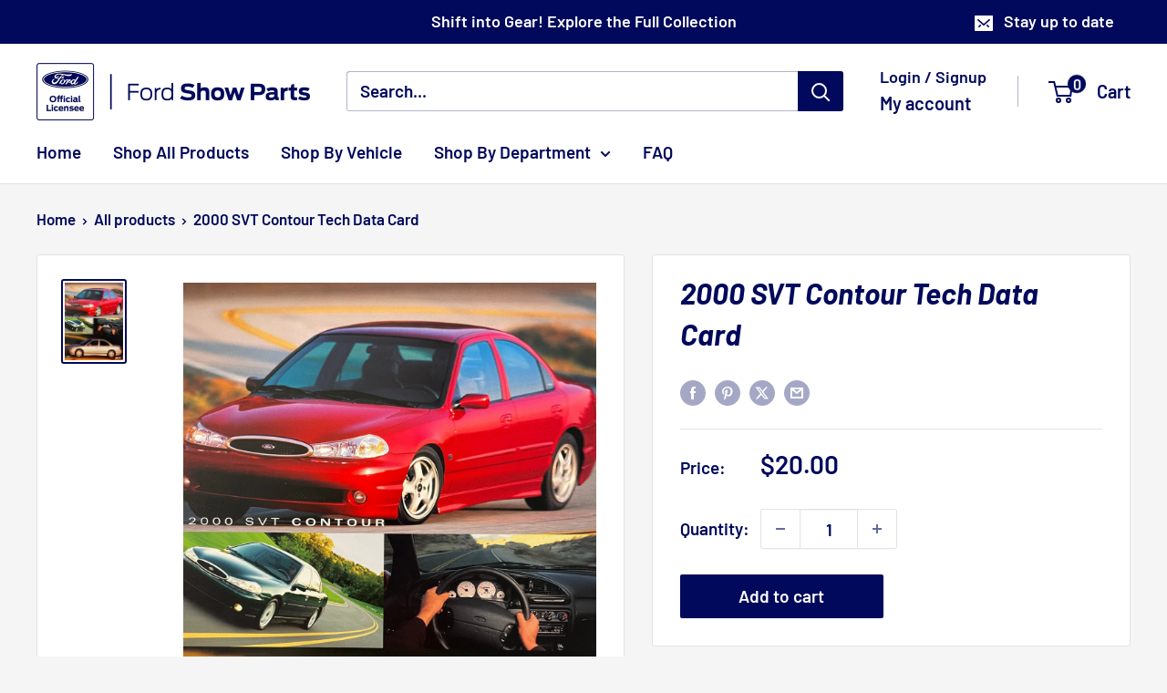

--- FILE ---
content_type: text/javascript; charset=utf-8
request_url: https://fordshowparts.com/en-au/products/m-0104-bro.js
body_size: -238
content:
{"id":6535970422884,"title":"2002 SVT Focus Brochure","handle":"m-0104-bro","description":"\u003cspan data-mce-fragment=\"1\"\u003eOriginal sales brochures for most SVT vehicles. These are genuine Ford-produced brochures and NOT reproductions. Get your authentic piece of SVT history while supplies last.\u003c\/span\u003e","published_at":"2021-02-25T17:22:53-05:00","created_at":"2021-02-25T17:22:53-05:00","vendor":"Ford Show Parts","type":"","tags":["Literature","Make_Ford","SVT","Trim_SVT","Vehicle_Focus","Year_2002"],"price":3900,"price_min":3900,"price_max":3900,"available":true,"price_varies":false,"compare_at_price":null,"compare_at_price_min":0,"compare_at_price_max":0,"compare_at_price_varies":false,"variants":[{"id":39247685910628,"title":"Default Title","option1":"Default Title","option2":null,"option3":null,"sku":"FSP-BRO-02FOCUS","requires_shipping":true,"taxable":true,"featured_image":null,"available":true,"name":"2002 SVT Focus Brochure","public_title":null,"options":["Default Title"],"price":3900,"weight":113,"compare_at_price":null,"inventory_management":"shopify","barcode":"","requires_selling_plan":false,"selling_plan_allocations":[]}],"images":["\/\/cdn.shopify.com\/s\/files\/1\/0091\/8798\/3460\/files\/2002-svt-focus-brochure-867180.jpg?v=1721420708"],"featured_image":"\/\/cdn.shopify.com\/s\/files\/1\/0091\/8798\/3460\/files\/2002-svt-focus-brochure-867180.jpg?v=1721420708","options":[{"name":"Title","position":1,"values":["Default Title"]}],"url":"\/en-au\/products\/m-0104-bro","media":[{"alt":"2002 SVT Focus Brochure - Ford Show Parts","id":26173237395556,"position":1,"preview_image":{"aspect_ratio":1.333,"height":1536,"width":2048,"src":"https:\/\/cdn.shopify.com\/s\/files\/1\/0091\/8798\/3460\/files\/2002-svt-focus-brochure-867180.jpg?v=1721420708"},"aspect_ratio":1.333,"height":1536,"media_type":"image","src":"https:\/\/cdn.shopify.com\/s\/files\/1\/0091\/8798\/3460\/files\/2002-svt-focus-brochure-867180.jpg?v=1721420708","width":2048}],"requires_selling_plan":false,"selling_plan_groups":[]}

--- FILE ---
content_type: text/javascript; charset=utf-8
request_url: https://fordshowparts.com/en-au/products/m-0046-tec.js
body_size: -247
content:
{"id":6535970750564,"title":"1998 SVT Contour Tech Data Card","handle":"m-0046-tec","description":"\u003cp\u003eOriginal full-color tech data cards are available for most SVT vehicles. Provides photos and quick-reference specifications for your favorite SVT model.\u003c\/p\u003e","published_at":"2021-02-25T17:22:57-05:00","created_at":"2021-02-25T17:22:57-05:00","vendor":"Ford Show Parts","type":"","tags":["Literature","Make_Ford","SVT","Trim_SVT","Vehicle_Contour","Year_1998"],"price":2000,"price_min":2000,"price_max":2000,"available":true,"price_varies":false,"compare_at_price":null,"compare_at_price_min":0,"compare_at_price_max":0,"compare_at_price_varies":false,"variants":[{"id":39247686467684,"title":"Default Title","option1":"Default Title","option2":null,"option3":null,"sku":"FSP-TECH-98CONT","requires_shipping":true,"taxable":true,"featured_image":null,"available":true,"name":"1998 SVT Contour Tech Data Card","public_title":null,"options":["Default Title"],"price":2000,"weight":57,"compare_at_price":null,"inventory_management":"shopify","barcode":"","requires_selling_plan":false,"selling_plan_allocations":[]}],"images":["\/\/cdn.shopify.com\/s\/files\/1\/0091\/8798\/3460\/files\/1998-svt-contour-tech-data-card-115485.jpg?v=1721420697"],"featured_image":"\/\/cdn.shopify.com\/s\/files\/1\/0091\/8798\/3460\/files\/1998-svt-contour-tech-data-card-115485.jpg?v=1721420697","options":[{"name":"Title","position":1,"values":["Default Title"]}],"url":"\/en-au\/products\/m-0046-tec","media":[{"alt":"1998 SVT Contour Tech Data Card - Ford Show Parts","id":26173235658852,"position":1,"preview_image":{"aspect_ratio":1.0,"height":500,"width":500,"src":"https:\/\/cdn.shopify.com\/s\/files\/1\/0091\/8798\/3460\/files\/1998-svt-contour-tech-data-card-115485.jpg?v=1721420697"},"aspect_ratio":1.0,"height":500,"media_type":"image","src":"https:\/\/cdn.shopify.com\/s\/files\/1\/0091\/8798\/3460\/files\/1998-svt-contour-tech-data-card-115485.jpg?v=1721420697","width":500}],"requires_selling_plan":false,"selling_plan_groups":[]}

--- FILE ---
content_type: text/javascript; charset=utf-8
request_url: https://fordshowparts.com/en-au/products/m-0131-tec.js
body_size: -238
content:
{"id":6535970717796,"title":"2004 SVT Focus Tech Data Card","handle":"m-0131-tec","description":"\u003cspan data-mce-fragment=\"1\"\u003eOriginal full-color tech data cards are available for most SVT vehicles. Provides photos and quick-reference specifications for your favorite SVT model.\u003c\/span\u003e","published_at":"2021-02-25T17:22:57-05:00","created_at":"2021-02-25T17:22:57-05:00","vendor":"Ford Show Parts","type":"","tags":["Literature","Make_Ford","SVT","Trim_SVT","Vehicle_Focus","Year_2004"],"price":2000,"price_min":2000,"price_max":2000,"available":true,"price_varies":false,"compare_at_price":null,"compare_at_price_min":0,"compare_at_price_max":0,"compare_at_price_varies":false,"variants":[{"id":39247686434916,"title":"Default Title","option1":"Default Title","option2":null,"option3":null,"sku":"FSP-TECH-04FOCUS","requires_shipping":true,"taxable":true,"featured_image":null,"available":true,"name":"2004 SVT Focus Tech Data Card","public_title":null,"options":["Default Title"],"price":2000,"weight":57,"compare_at_price":null,"inventory_management":"shopify","barcode":"","requires_selling_plan":false,"selling_plan_allocations":[]}],"images":["\/\/cdn.shopify.com\/s\/files\/1\/0091\/8798\/3460\/files\/2004-svt-focus-tech-data-card-456482.jpg?v=1721420719"],"featured_image":"\/\/cdn.shopify.com\/s\/files\/1\/0091\/8798\/3460\/files\/2004-svt-focus-tech-data-card-456482.jpg?v=1721420719","options":[{"name":"Title","position":1,"values":["Default Title"]}],"url":"\/en-au\/products\/m-0131-tec","media":[{"alt":"2004 SVT Focus Tech Data Card - Ford Show Parts","id":26173239525476,"position":1,"preview_image":{"aspect_ratio":0.75,"height":2048,"width":1536,"src":"https:\/\/cdn.shopify.com\/s\/files\/1\/0091\/8798\/3460\/files\/2004-svt-focus-tech-data-card-456482.jpg?v=1721420719"},"aspect_ratio":0.75,"height":2048,"media_type":"image","src":"https:\/\/cdn.shopify.com\/s\/files\/1\/0091\/8798\/3460\/files\/2004-svt-focus-tech-data-card-456482.jpg?v=1721420719","width":1536}],"requires_selling_plan":false,"selling_plan_groups":[]}

--- FILE ---
content_type: text/javascript; charset=utf-8
request_url: https://fordshowparts.com/en-au/products/ford-svt-certificate-package.js
body_size: 841
content:
{"id":1723696414820,"title":"Ford SVT Certificate Package","handle":"ford-svt-certificate-package","description":"\u003cp\u003eThe SVT Certificate Package comprises of the original certificate, VIN decoder, production summary sheet, welcome letter, original tech data card*, original sales brochure*, and SVT keychain. This certificate provides a comprehensive breakdown of the production date, production number, and location of the SVT vehicle, along with a detailed production breakdown for the specific model year and VIN number.\u003c\/p\u003e\n\u003cp\u003e\u003cspan style=\"color: rgb(255, 42, 0);\"\u003e\u003cstrong\u003e*NOTE* some original documentation is no longer available:\u003c\/strong\u003e\u003c\/span\u003e\u003c\/p\u003e\n\u003cp\u003eCobra Exceptions:  \u003c\/p\u003e\n\u003cp\u003e• 1993 – Brochure and Tech Data Card are not available.  \u003c\/p\u003e\n\u003cp\u003e• 1995 – Tech Data Card is not available.  \u003c\/p\u003e\n\u003cp\u003e• 1996 – Brochure is not available.  \u003c\/p\u003e\n\u003cp\u003e• 2000 – Tech Data Card is not available.\u003c\/p\u003e\n\u003cp\u003eLightning Exceptions:  \u003c\/p\u003e\n\u003cp\u003e• 1993 – Brochure and Tech Data Card are not available.  \u003c\/p\u003e\n\u003cp\u003e• 1994 – Brochure and Tech Data Card are not available.  \u003c\/p\u003e\n\u003cp\u003e• 2001 – Brochure is not available.\u003c\/p\u003e","published_at":"2018-12-11T13:06:00-05:00","created_at":"2018-12-11T13:07:03-05:00","vendor":"Ford Show Parts","type":"","tags":["Featured","Make_Ford","SVT","Trim_Cobra","Trim_Lightning","Trim_SVT","Vehicle_Contour","Vehicle_F150","Vehicle_Focus","Vehicle_Mustang"],"price":12300,"price_min":12300,"price_max":12300,"available":true,"price_varies":false,"compare_at_price":null,"compare_at_price_min":0,"compare_at_price_max":0,"compare_at_price_varies":false,"variants":[{"id":16627200196708,"title":"Default Title","option1":"Default Title","option2":null,"option3":null,"sku":"FSP-CERTP-SVT","requires_shipping":true,"taxable":true,"featured_image":null,"available":true,"name":"Ford SVT Certificate Package","public_title":null,"options":["Default Title"],"price":12300,"weight":680,"compare_at_price":null,"inventory_management":null,"barcode":"","requires_selling_plan":false,"selling_plan_allocations":[]}],"images":["\/\/cdn.shopify.com\/s\/files\/1\/0091\/8798\/3460\/files\/ford-svt-certificate-package-538070.jpg?v=1721420779","\/\/cdn.shopify.com\/s\/files\/1\/0091\/8798\/3460\/files\/ford-svt-certificate-package-755940.jpg?v=1738777344","\/\/cdn.shopify.com\/s\/files\/1\/0091\/8798\/3460\/files\/ford-svt-certificate-package-360202.png?v=1738777344","\/\/cdn.shopify.com\/s\/files\/1\/0091\/8798\/3460\/files\/ford-svt-certificate-package-733671.jpg?v=1721420779","\/\/cdn.shopify.com\/s\/files\/1\/0091\/8798\/3460\/files\/ford-svt-certificate-package-456731.jpg?v=1721420779"],"featured_image":"\/\/cdn.shopify.com\/s\/files\/1\/0091\/8798\/3460\/files\/ford-svt-certificate-package-538070.jpg?v=1721420779","options":[{"name":"Title","position":1,"values":["Default Title"]}],"url":"\/en-au\/products\/ford-svt-certificate-package","media":[{"alt":"Ford SVT Certificate Package - Ford Show Parts","id":26173251420260,"position":1,"preview_image":{"aspect_ratio":1.981,"height":1034,"width":2048,"src":"https:\/\/cdn.shopify.com\/s\/files\/1\/0091\/8798\/3460\/files\/ford-svt-certificate-package-538070.jpg?v=1721420779"},"aspect_ratio":1.981,"height":1034,"media_type":"image","src":"https:\/\/cdn.shopify.com\/s\/files\/1\/0091\/8798\/3460\/files\/ford-svt-certificate-package-538070.jpg?v=1721420779","width":2048},{"alt":"Ford SVT Certificate Package - Ford Show Parts","id":26173251453028,"position":2,"preview_image":{"aspect_ratio":1.0,"height":500,"width":500,"src":"https:\/\/cdn.shopify.com\/s\/files\/1\/0091\/8798\/3460\/files\/ford-svt-certificate-package-755940.jpg?v=1738777344"},"aspect_ratio":1.0,"height":500,"media_type":"image","src":"https:\/\/cdn.shopify.com\/s\/files\/1\/0091\/8798\/3460\/files\/ford-svt-certificate-package-755940.jpg?v=1738777344","width":500},{"alt":"Ford SVT Certificate Package - Ford Show Parts","id":26602045177956,"position":3,"preview_image":{"aspect_ratio":1.31,"height":840,"width":1100,"src":"https:\/\/cdn.shopify.com\/s\/files\/1\/0091\/8798\/3460\/files\/ford-svt-certificate-package-360202.png?v=1738777344"},"aspect_ratio":1.31,"height":840,"media_type":"image","src":"https:\/\/cdn.shopify.com\/s\/files\/1\/0091\/8798\/3460\/files\/ford-svt-certificate-package-360202.png?v=1738777344","width":1100},{"alt":"Ford SVT Certificate Package - Ford Show Parts","id":26173251485796,"position":4,"preview_image":{"aspect_ratio":1.0,"height":500,"width":500,"src":"https:\/\/cdn.shopify.com\/s\/files\/1\/0091\/8798\/3460\/files\/ford-svt-certificate-package-733671.jpg?v=1721420779"},"aspect_ratio":1.0,"height":500,"media_type":"image","src":"https:\/\/cdn.shopify.com\/s\/files\/1\/0091\/8798\/3460\/files\/ford-svt-certificate-package-733671.jpg?v=1721420779","width":500},{"alt":"Ford SVT Certificate Package - Ford Show Parts","id":26173251518564,"position":5,"preview_image":{"aspect_ratio":1.0,"height":500,"width":500,"src":"https:\/\/cdn.shopify.com\/s\/files\/1\/0091\/8798\/3460\/files\/ford-svt-certificate-package-456731.jpg?v=1721420779"},"aspect_ratio":1.0,"height":500,"media_type":"image","src":"https:\/\/cdn.shopify.com\/s\/files\/1\/0091\/8798\/3460\/files\/ford-svt-certificate-package-456731.jpg?v=1721420779","width":500}],"requires_selling_plan":false,"selling_plan_groups":[]}

--- FILE ---
content_type: text/javascript; charset=utf-8
request_url: https://fordshowparts.com/en-au/products/m-0073-bro.js
body_size: 367
content:
{"id":6535970521188,"title":"1999 SVT Contour Brochure","handle":"m-0073-bro","description":"\u003cp\u003eOriginal sales brochures for most SVT vehicles. These are genuine Ford-produced brochures and NOT reproductions. Get your authentic piece of SVT history while supplies last.\u003c\/p\u003e","published_at":"2021-02-25T17:22:54-05:00","created_at":"2021-02-25T17:22:54-05:00","vendor":"Ford Show Parts","type":"","tags":["Literature","Make_Ford","SVT","Trim_SVT","Vehicle_Contour","Year_1999"],"price":3900,"price_min":3900,"price_max":3900,"available":true,"price_varies":false,"compare_at_price":null,"compare_at_price_min":0,"compare_at_price_max":0,"compare_at_price_varies":false,"variants":[{"id":39247685976164,"title":"Default Title","option1":"Default Title","option2":null,"option3":null,"sku":"FSP-BRO-99CONT","requires_shipping":true,"taxable":true,"featured_image":null,"available":true,"name":"1999 SVT Contour Brochure","public_title":null,"options":["Default Title"],"price":3900,"weight":113,"compare_at_price":null,"inventory_management":"shopify","barcode":"","requires_selling_plan":false,"selling_plan_allocations":[]}],"images":["\/\/cdn.shopify.com\/s\/files\/1\/0091\/8798\/3460\/files\/1999-svt-contour-brochure-562804.jpg?v=1721420703"],"featured_image":"\/\/cdn.shopify.com\/s\/files\/1\/0091\/8798\/3460\/files\/1999-svt-contour-brochure-562804.jpg?v=1721420703","options":[{"name":"Title","position":1,"values":["Default Title"]}],"url":"\/en-au\/products\/m-0073-bro","media":[{"alt":"1999 SVT Contour Brochure - Ford Show Parts","id":26173236379748,"position":1,"preview_image":{"aspect_ratio":1.0,"height":500,"width":500,"src":"https:\/\/cdn.shopify.com\/s\/files\/1\/0091\/8798\/3460\/files\/1999-svt-contour-brochure-562804.jpg?v=1721420703"},"aspect_ratio":1.0,"height":500,"media_type":"image","src":"https:\/\/cdn.shopify.com\/s\/files\/1\/0091\/8798\/3460\/files\/1999-svt-contour-brochure-562804.jpg?v=1721420703","width":500}],"requires_selling_plan":false,"selling_plan_groups":[]}

--- FILE ---
content_type: text/javascript; charset=utf-8
request_url: https://fordshowparts.com/en-au/products/m-0067-tec.js
body_size: 367
content:
{"id":6535970783332,"title":"1999 SVT Contour Tech Data Card","handle":"m-0067-tec","description":"\u003cp\u003eOriginal full-color tech data cards are available for most SVT vehicles. Provides photos and quick-reference specifications for your favorite SVT model.\u003c\/p\u003e","published_at":"2021-02-25T17:22:58-05:00","created_at":"2021-02-25T17:22:58-05:00","vendor":"Ford Show Parts","type":"","tags":["Literature","Make_Ford","SVT","Trim_SVT","Vehicle_Contour","Year_1999"],"price":2000,"price_min":2000,"price_max":2000,"available":true,"price_varies":false,"compare_at_price":null,"compare_at_price_min":0,"compare_at_price_max":0,"compare_at_price_varies":false,"variants":[{"id":39247686500452,"title":"Default Title","option1":"Default Title","option2":null,"option3":null,"sku":"FSP-TECH-99CONT","requires_shipping":true,"taxable":true,"featured_image":null,"available":true,"name":"1999 SVT Contour Tech Data Card","public_title":null,"options":["Default Title"],"price":2000,"weight":57,"compare_at_price":null,"inventory_management":"shopify","barcode":"","requires_selling_plan":false,"selling_plan_allocations":[]}],"images":["\/\/cdn.shopify.com\/s\/files\/1\/0091\/8798\/3460\/files\/1999-svt-contour-tech-data-card-962870.jpg?v=1721420704"],"featured_image":"\/\/cdn.shopify.com\/s\/files\/1\/0091\/8798\/3460\/files\/1999-svt-contour-tech-data-card-962870.jpg?v=1721420704","options":[{"name":"Title","position":1,"values":["Default Title"]}],"url":"\/en-au\/products\/m-0067-tec","media":[{"alt":"1999 SVT Contour Tech Data Card - Ford Show Parts","id":26173236707428,"position":1,"preview_image":{"aspect_ratio":1.0,"height":500,"width":500,"src":"https:\/\/cdn.shopify.com\/s\/files\/1\/0091\/8798\/3460\/files\/1999-svt-contour-tech-data-card-962870.jpg?v=1721420704"},"aspect_ratio":1.0,"height":500,"media_type":"image","src":"https:\/\/cdn.shopify.com\/s\/files\/1\/0091\/8798\/3460\/files\/1999-svt-contour-tech-data-card-962870.jpg?v=1721420704","width":500}],"requires_selling_plan":false,"selling_plan_groups":[]}

--- FILE ---
content_type: text/javascript; charset=utf-8
request_url: https://fordshowparts.com/en-au/products/m-0119-tec.js
body_size: 377
content:
{"id":6535970685028,"title":"2003 SVT Focus Tech Data Card","handle":"m-0119-tec","description":"\u003cspan data-mce-fragment=\"1\"\u003eOriginal full-color tech data cards are available for most SVT vehicles. Provides photos and quick-reference specifications for your favorite SVT model.\u003c\/span\u003e","published_at":"2021-02-25T17:22:56-05:00","created_at":"2021-02-25T17:22:56-05:00","vendor":"Ford Show Parts","type":"","tags":["Literature","Make_Ford","SVT","Trim_SVT","Vehicle_Focus","Year_2003"],"price":2000,"price_min":2000,"price_max":2000,"available":true,"price_varies":false,"compare_at_price":null,"compare_at_price_min":0,"compare_at_price_max":0,"compare_at_price_varies":false,"variants":[{"id":39247686402148,"title":"Default Title","option1":"Default Title","option2":null,"option3":null,"sku":"FSP-TECH-03FOCUS","requires_shipping":true,"taxable":true,"featured_image":null,"available":true,"name":"2003 SVT Focus Tech Data Card","public_title":null,"options":["Default Title"],"price":2000,"weight":57,"compare_at_price":null,"inventory_management":"shopify","barcode":"","requires_selling_plan":false,"selling_plan_allocations":[]}],"images":["\/\/cdn.shopify.com\/s\/files\/1\/0091\/8798\/3460\/files\/2003-svt-focus-tech-data-card-783864.jpg?v=1721420716"],"featured_image":"\/\/cdn.shopify.com\/s\/files\/1\/0091\/8798\/3460\/files\/2003-svt-focus-tech-data-card-783864.jpg?v=1721420716","options":[{"name":"Title","position":1,"values":["Default Title"]}],"url":"\/en-au\/products\/m-0119-tec","media":[{"alt":"2003 SVT Focus Tech Data Card - Ford Show Parts","id":26173239099492,"position":1,"preview_image":{"aspect_ratio":0.75,"height":2048,"width":1536,"src":"https:\/\/cdn.shopify.com\/s\/files\/1\/0091\/8798\/3460\/files\/2003-svt-focus-tech-data-card-783864.jpg?v=1721420716"},"aspect_ratio":0.75,"height":2048,"media_type":"image","src":"https:\/\/cdn.shopify.com\/s\/files\/1\/0091\/8798\/3460\/files\/2003-svt-focus-tech-data-card-783864.jpg?v=1721420716","width":1536}],"requires_selling_plan":false,"selling_plan_groups":[]}

--- FILE ---
content_type: text/javascript; charset=utf-8
request_url: https://fordshowparts.com/en-au/products/m-0075-bro.js
body_size: -233
content:
{"id":6535970455652,"title":"2000 SVT Contour Brochure","handle":"m-0075-bro","description":"\u003cspan data-mce-fragment=\"1\"\u003eOriginal sales brochures for most SVT vehicles. These are genuine Ford-produced brochures and NOT reproductions. Get your authentic piece of SVT history while supplies last.\u003c\/span\u003e","published_at":"2021-02-25T17:22:54-05:00","created_at":"2021-02-25T17:22:54-05:00","vendor":"Ford Show Parts","type":"","tags":["Literature","Make_Ford","SVT","Trim_SVT","Vehicle_Contour","Year_2000"],"price":3900,"price_min":3900,"price_max":3900,"available":true,"price_varies":false,"compare_at_price":null,"compare_at_price_min":0,"compare_at_price_max":0,"compare_at_price_varies":false,"variants":[{"id":39247685943396,"title":"Default Title","option1":"Default Title","option2":null,"option3":null,"sku":"FSP-BRO-00CONT","requires_shipping":true,"taxable":true,"featured_image":null,"available":true,"name":"2000 SVT Contour Brochure","public_title":null,"options":["Default Title"],"price":3900,"weight":113,"compare_at_price":null,"inventory_management":"shopify","barcode":"","requires_selling_plan":false,"selling_plan_allocations":[]}],"images":["\/\/cdn.shopify.com\/s\/files\/1\/0091\/8798\/3460\/files\/2000-svt-contour-brochure-102375.jpg?v=1721420706"],"featured_image":"\/\/cdn.shopify.com\/s\/files\/1\/0091\/8798\/3460\/files\/2000-svt-contour-brochure-102375.jpg?v=1721420706","options":[{"name":"Title","position":1,"values":["Default Title"]}],"url":"\/en-au\/products\/m-0075-bro","media":[{"alt":"2000 SVT Contour Brochure - Ford Show Parts","id":26173237035108,"position":1,"preview_image":{"aspect_ratio":1.333,"height":1536,"width":2048,"src":"https:\/\/cdn.shopify.com\/s\/files\/1\/0091\/8798\/3460\/files\/2000-svt-contour-brochure-102375.jpg?v=1721420706"},"aspect_ratio":1.333,"height":1536,"media_type":"image","src":"https:\/\/cdn.shopify.com\/s\/files\/1\/0091\/8798\/3460\/files\/2000-svt-contour-brochure-102375.jpg?v=1721420706","width":2048}],"requires_selling_plan":false,"selling_plan_groups":[]}